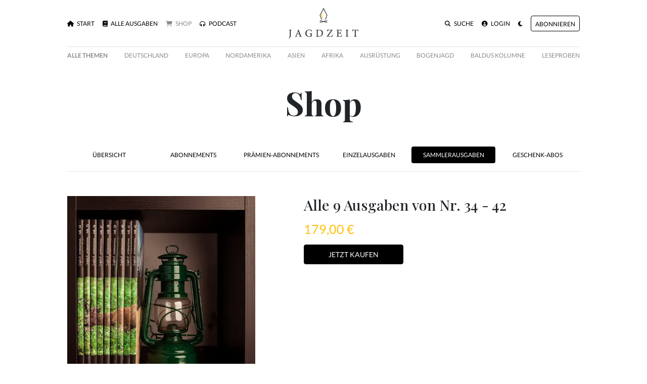

--- FILE ---
content_type: text/html; charset=utf-8
request_url: https://www.jagdzeit.de/produkte/alle-9-ausgaben-von-nr-34-42
body_size: 4948
content:
<!DOCTYPE html>
<html :data-theme="DarkMode.theme" x-data="DarkMode" x-init="init" data-controller="gonative">
  <head>
    <title>
  Alle 9 Ausgaben von Nr. 34 - 42 - Jagdzeit
</title>

<meta name="viewport" content="width=device-width, initial-scale=1.0">
<meta http-equiv="X-UA-Compatible" content="IE=edge">

<meta name="csrf-param" content="authenticity_token" />
<meta name="csrf-token" content="lO8ijOoN0gGSGccU+rztEK+CBSTWmi1QJ3orrt3TCx5Ng26avqFitKcFLIPY54Vbfc3WLWJ7ocDx4zDztYM6nQ==" />


<script>window.$mobile = false;</script>

<link rel="stylesheet" media="all" href="/packs/css/application-4873f870.css" data-turbolinks-track="reload" />
<script src="/packs/js/application-5aab5387a20582159c31.js" data-turbolinks-track="reload"></script>

<link rel="stylesheet" href="https://cdnjs.cloudflare.com/ajax/libs/font-awesome/6.7.2/css/all.min.css" integrity="sha512-Evv84Mr4kqVGRNSgIGL/F/aIDqQb7xQ2vcrdIwxfjThSH8CSR7PBEakCr51Ck+w+/U6swU2Im1vVX0SVk9ABhg==" crossorigin="anonymous" referrerpolicy="no-referrer" />

<link href="https://www.jagdzeit.de/produkte/alle-9-ausgaben-von-nr-34-42" rel="canonical" />


<meta property="og:site_name" content="Jagdzeit">
<meta property="og:title" content="Alle 9 Ausgaben von Nr. 34 - 42 - Jagdzeit">
<meta property="og:description" content="Jagdzeit – das Premium Buchjournal für jagende Globetrotter: Fesselnde Bilder, spannende Reiseberichte, reines Jagdabenteuer. Reportagen aus aller Herren Jagdländer, bei denen Büchse, Flinte und Fo...">
<meta name="description" content="Jagdzeit – das Premium Buchjournal für jagende Globetrotter: Fesselnde Bilder, spannende Reiseberichte, reines Jagdabenteuer. Reportagen aus aller Herren Jagdländer, bei denen Büchse, Flinte und Fo...">
<meta property="og:image" content="https://cdn.outleap.de/COK9tY1OHW6Dtulu7vFbDkUdNfGusDHdmGKzbAb6Rcc/rs:fill:1200:630/dpr:1/da:1/czM6Ly9jZG4tb3V0/bGVhcC9qYWdkemVp/dC9sb2dvcy9vZy5w/bmc">
<meta property="og:image:width" content="1200">
<meta property="og:image:height" content="630">

<link rel="icon" type="image/png" href="https://cdn.outleap.de/NvzT8SFgO6c2LXUE8YMgfN1f7hs3NuvFb_jOsyYvc6Q/rt:fill/w:16/dpr:2/da:1/czM6Ly9jZG4tb3V0/bGVhcC9qYWdkemVp/dC9sb2dvL2Zhdmlj/b24ucG5n " sizes="16x16">
<link rel="icon" type="image/png" href="https://cdn.outleap.de/cCoDS5dgtIStbOFYe1kK6EHQ8dnxBKTdDpFi3lu4NVI/rt:fill/w:32/dpr:2/da:1/czM6Ly9jZG4tb3V0/bGVhcC9qYWdkemVp/dC9sb2dvL2Zhdmlj/b24ucG5n" sizes="32x32">
<link rel="icon" type="image/png" href="https://cdn.outleap.de/5z0MlskfM6oyPnfGccQ3K6l0jnyhIOsos_y_9ifWYy8/rt:fill/w:96/dpr:2/da:1/czM6Ly9jZG4tb3V0/bGVhcC9qYWdkemVp/dC9sb2dvL2Zhdmlj/b24ucG5n" sizes="96x96">


<script>
  window.$Jagdzeit = {};
</script>





  <script>(function(w,d,s,l,i){w[l]=w[l]||[];w[l].push({'gtm.start':
  new Date().getTime(),event:'gtm.js'});var f=d.getElementsByTagName(s)[0],
  j=d.createElement(s),dl=l!='dataLayer'?'&l='+l:'';j.async=true;j.src=
  'https://www.googletagmanager.com/gtm.js?id='+i+dl;f.parentNode.insertBefore(j,f);
  })(window,document,'script','dataLayer','GTM-PXVS55G');</script>

  </head>

  <body class="products show">
    
<div class="toasts">


  
  <div class="toast template d-none" data-delay="5000" data-autohide="true">
    <div class="toast-header">
      <b class="mr-auto">
        <span class="badge badge-pill">&nbsp;</span>
        Jagdzeit
      </b>
      <small class="text-muted">
        jetzt
      </small>
      <button type="button" class="ml-2 mb-1 close" data-dismiss="toast">
        &times;
      </button>
    </div>
    <div class="toast-body"></div>
  </div>
</div>

      <div class="d-none w-90 w-md-30 bg-white border rounded shadow position-fixed" style="right: 1em; bottom: 1em; z-index: 999; word-break: break-all;" data-controller="newsletter">
    <div class="bg-light p-2 d-flex justify-content-between rounded-top">
      <h5 class="mb-0">
        Newsletter Anmeldung
      </h5>

      <button type="button" class="close" data-action="click->newsletter#close">
        <span aria-hidden="true">&times;</span>
      </button>
    </div>

    <form role="form" class="p-2" autocomplete="off" action="/newsletter" accept-charset="UTF-8" method="post"><input type="hidden" name="authenticity_token" value="f/KJGbuE2yeUMWJH9p6QAWbf8Nske8qCzccq7qL1DZ1YNubpRGSVIfYljYDvFgRdMuIko6C4pxi0uUzdhSDoCg==" />
      <div class="seo_1768728576"><style media="screen">.seo_1768728576 {position:absolute!important;top:-9999px;left:-9999px;}</style><label for="seo">If you are a human, ignore this field</label><input type="text" name="seo" id="seo" autocomplete="off" tabindex="-1" /><input type="hidden" name="spinner" value="9acd5988c83cb9d2f1131618b2e55879" /></div>
      <div class="form-group"><label class="sr-only" for="newsletter_email">Email</label><input placeholder="Deine E-Mail-Adresse" class="form-control" type="text" name="newsletter[email]" id="newsletter_email" /></div>

      <div class="form-row">
        <div class="col-8">
          <div class="form-group">
            <div class="custom-control custom-switch"><input name="newsletter[privacy]" type="hidden" value="0" /><input class="custom-control-input" type="checkbox" value="1" name="newsletter[privacy]" id="newsletter_privacy" /><label class="custom-control-label" for="newsletter_privacy">
              <span class="text-dark">
                Ich möchte den Jagdzeit Newsletter erhalten und akzeptiere die <a href="/datenschutz" class="text-underline text-dark" target="_blank">Datenschutzerklärung</a>
              </span>
</label></div></div>        </div>

        <div class="col-4">
          <input type="submit" name="commit" value="Anmelden" class="btn btn-primary" data-disable-with="Anmelden" />
        </div>
      </div>

      <div class="small mt-2">
        Die Abmeldung vom Newsletter ist jederzeit möglich.
      </div>
</form>  </div>


    <div class="gonative-disable container mt-3">
  <div class="px-1 px-md-5">
    <div class="row no-gutters d-none d-md-flex mb-2">
      <div class="col-5 align-self-center">
        <ul class="navbar-nav flex-row">
          <li class="nav-item">
            <a href="/" class="nav-link text-uppercase small ">
              <i class="fa-solid fa-home mr-1"></i>
              Start
            </a>
          </li>
          <li class="nav-item">
            <a href="/ausgaben" class="ml-3 nav-link text-uppercase small ">
              <i class="fa-solid fa-book mr-1"></i>
              Alle Ausgaben
            </a>
          </li>
          <li class="nav-item">
            <a href="/produkte" class="ml-3 nav-link text-uppercase small text-muted">
              <i class="fa-solid fa-shopping-cart mr-1"></i>
              Shop
            </a>
          </li>

          <li class="nav-item">
            <a href="/podcast" class="ml-3 nav-link text-uppercase small ">
              <i class="fa-solid fa-headphones-alt mr-1"></i>
              Podcast
            </a>
          </li>
        </ul>
      </div>

      <div class="col-2 text-center">
        <a href="/">
          <img x-show="!on" height="60" loading="lazy" src="https://cdn.outleap.de/wgxcs93hxOCc6dczD4XNuavTkM6wmlg6B0HVzvcYI5I/rt:fill/h:60/dpr:2/da:1/czM6Ly9jZG4tb3V0/bGVhcC9qYWdkemVp/dC9sb2dvL2RlZmF1/bHQvY29sb3IucG5n" />
          <img x-show="on" height="60" loading="lazy" src="https://cdn.outleap.de/KoW_WWM2ADvqx_uiRbft2maOs5scwJ2O39RP0OApvCU/rt:fill/h:60/dpr:2/da:1/czM6Ly9jZG4tb3V0/bGVhcC9qYWdkemVp/dC9sb2dvL2RlZmF1/bHQvd2hpdGUucG5n" />
        </a>
      </div>

      <div class="col-5 d-flex justify-content-end align-self-center">
        <ul class="navbar-nav flex-row">
          <li class="nav-item">
            <a href="/artikel/suche" class="ml-3 nav-link text-uppercase small ">
              <i class="fa-solid fa-search mr-1"></i>
              Suche
            </a>
          </li>

          <li class="nav-item">
              <a href="/auth/users/sign_in" class="ml-3 nav-link text-uppercase small ">
                <i class="fa-solid fa-user-circle mr-1"></i>
                Login
              </a>
          </li>

          <li class="nav-item">
            <a href="" @click.prevent="toggle" class="ml-3 nav-link text-uppercase small">
              <i class="fa-solid fa-moon"></i>
            </a>
          </li>
          
            <li class="nav-item align-self-center">
              <a href="/produkte/plus-abo" class="ml-3 nav-link btn btn-outline-primary small text-uppercase px-2 py-1 border-warni2ng">
                <small>Abonnieren</small>
              </a>
            </li>
        </ul>
      </div>
    </div>



    <nav id="menu" class="d-flex d-md-none navbar navbar-expand-lg navbar-light bg-dark2 px-0 mx-0">
      <a class="h1" href="/" style="font-weight: 700;">
        <img x-show="!on" height="25" loading="lazy" src="https://cdn.outleap.de/LTv0TPG61GdaY62OOVb2bOfPtHmfkg6d6n9afK0vWus/rt:fill/h:25/dpr:2/da:1/czM6Ly9jZG4tb3V0/bGVhcC9qYWdkemVp/dC9sb2dvL2xvbmcv/Y29sb3IucG5n" />
        <img x-show="on" height="25" loading="lazy" src="https://cdn.outleap.de/2z_IzMYIzjdRwhbMYAIIwZAUUbSQggCtOdr-fYWYjG0/rt:fill/h:25/dpr:2/da:1/czM6Ly9jZG4tb3V0/bGVhcC9qYWdkemVp/dC9sb2dvL2xvbmcv/d2hpdGUucG5n" />
      </a>

      <button class="navbar-toggler" type="button" data-toggle="collapse" data-target="#menu" aria-controls="menu">
        <span class="navbar-toggler-icon"></span>
      </button>

      <div class="collapse navbar-collapse" id="menu">
        <ul class="navbar-nav mr-auto">
          <li class="nav-item">
            <a href="/" class="nav-link text-uppercase small ">
              <i class="fa-solid fa-home mr-1"></i>
              Start
            </a>
          </li>
          <li class="nav-item">
            <a href="/ausgaben" class="nav-link text-uppercase small ">
              <i class="fa-solid fa-book mr-1"></i>
              Alle Ausgaben
            </a>
          </li>
          <li class="nav-item">
            <a href="/produkte" class="nav-link text-uppercase small text-muted">
              <i class="fa-solid fa-shopping-cart mr-1"></i>
              Shop
            </a>
          </li>

          <li class="nav-item">
            <a href="/podcast" class="nav-link text-uppercase small ">
              <i class="fa-solid fa-headphones-alt mr-1"></i>
              Podcast
            </a>
          </li>
        </ul>

        <ul class="navbar-nav">
          <div class="dropdown-divider"></div>

          <li class="nav-item">
            <a href="/artikel/suche" class="nav-link text-uppercase small ">
              <i class="fa-solid fa-search mr-1"></i>
              Suche
            </a>
          </li>
            <li class="nav-item">
              <a href="/auth/users/sign_in" class="nav-link text-uppercase small ">
                <i class="fa-solid fa-user-circle mr-1"></i>
                Login
              </a>
            </li>

          <li class="nav-item">
            <a href="" @click.prevent="toggle" class="nav-link text-uppercase small">
              <i class="fa-solid fa-moon mr-1"></i>
              Nachtmodus
            </a>
          </li>
          
            <li class="nav-item">
              <a href="/produkte/plus-abo" class="ml-3 nav-link btn btn-outline-primary small text-uppercase px-2 py-1 border-warni2ng">
                <small>Abonnieren</small>
              </a>
            </li>
        </ul>
      </div>
    </nav>
  </div>
</div>


<div class="container mt-3">
  <div class="px-1 px-md-5">
    <div class="gonative-no-border-top d-flex justify-content-between border-top pt-2 flex-nowrap overflow-auto mb-4" data-controller="scroll-nav">
      <a href="/themen" class="text-muted text-nowrap mr-3 mr-md-0 font-weight-bold small text-uppercase">
        Alle Themen
      </a>

        <a href="/themen/deutschland" class="text-muted text-nowrap mr-3 mr-md-0 small text-uppercase">
          Deutschland
        </a>
        <a href="/themen/europa" class="text-muted text-nowrap mr-3 mr-md-0 small text-uppercase">
          Europa
        </a>
        <a href="/themen/nordamerika" class="text-muted text-nowrap mr-3 mr-md-0 small text-uppercase">
          Nordamerika
        </a>
        <a href="/themen/asien-aa016327-4087-42be-8964-913467e7991a" class="text-muted text-nowrap mr-3 mr-md-0 small text-uppercase">
          Asien
        </a>
        <a href="/themen/afrika" class="text-muted text-nowrap mr-3 mr-md-0 small text-uppercase">
          Afrika
        </a>
        <a href="/themen/ausrustung" class="text-muted text-nowrap mr-3 mr-md-0 small text-uppercase">
          Ausrüstung
        </a>
        <a href="/themen/bogenjagd" class="text-muted text-nowrap mr-3 mr-md-0 small text-uppercase">
          Bogenjagd
        </a>
        <a href="/themen/baldus-kolumne" class="text-muted text-nowrap mr-3 mr-md-0 small text-uppercase">
          Baldus Kolumne
        </a>

      <a href="/artikel/leseproben" class="text-muted text-nowrap mr-3 mr-md-0 small text-uppercase">Leseproben</a>
    </div>
  </div>
</div>


     

    <div class="container">
      <div class="px-1 px-md-5">
        
<h1 class="text-center my-5 mega">
  Shop
</h1>

<ul class="nav nav-pills nav-justified overflow-auto mt-4 flex-nowrap" data-controller="scroll-nav">
  <li class="nav-item">
    <a class="nav-link small text-uppercase " href="/produkte">
      Übersicht
    </a>
  </li>

    <li class="nav-item">
      <a class="nav-link small text-uppercase text-nowrap " href="/produkte/abonnements">
        Abonnements
      </a>
    </li>
    <li class="nav-item">
      <a class="nav-link small text-uppercase text-nowrap " href="/produkte/pramien-abonnements">
        Prämien-Abonnements
      </a>
    </li>
    <li class="nav-item">
      <a class="nav-link small text-uppercase text-nowrap " href="/produkte/einzelausgaben">
        Einzelausgaben
      </a>
    </li>
    <li class="nav-item">
      <a class="nav-link small text-uppercase text-nowrap active" href="/produkte/sammlerausgaben">
        Sammlerausgaben
      </a>
    </li>
    <li class="nav-item">
      <a class="nav-link small text-uppercase text-nowrap " href="/produkte/geschenk-abos">
        Geschenk-Abos
      </a>
    </li>
</ul>

<hr class="mb-5">


<div class="row" x-data="Product" x-init="init()">
  <div class="col-12 col-md-5 pr-md-5">
    <img class="w-100" width="200" loading="lazy" src="https://cdn.outleap.de/V8a6cWPUcOdODWm0MT42XtN7SkkFJJWFO3hrZawXXYg/rt:fill/w:200/dpr:2/da:1/czM6Ly9jZG4tb3V0/bGVhcC9qYWdkemVp/dC9wcm9kdWN0cy8z/NC00Ml9aMzRTU2R5/dHNKLmpwZw" />
  </div>

  <div class="col-12 mt-3 mt-md-0 col-md-7 pl-md-5">
    <h2 class="mb-3">
      Alle 9 Ausgaben von Nr. 34 - 42
    </h2>

    <dl class="row mb-0 d-none">
      <dt class="col-3 col-sm-2 font-weight-normal" data-price="17900"></dt>
      <dd class="col-9 col-sm-10">
        Alle 9 Ausgaben von Nr. 34 - 42
      </dd>
    </dl>
    
    <h3 class="text-warning font-weight-normal" x-text="Price.total"></h3>
    
    <div class="my-3 d-none">
      <div class="text-muted mb-2">
        Abrechnung:
      </div>
        <button class="btn btn-outline-secondary text-body" x-ref="price0" @click.prevent="Price.set(0)" data-id="price_1HKN01LkSYdBhA5neMKaFZl0" data-price="17900">
          
        </button>
    </div>

    <a href="/produkte/alle-9-ausgaben-von-nr-34-42/kasse" class="btn btn-primary text-uppercase py-2 px-5 mt-2" x-ref="buyBtn" @click.prevent="buy()">
        Jetzt Kaufen
    </a>
  </div>
</div>


<div class="w-100 w-md-60 mx-auto mt-5 ck-content">
  <p>Wer eine hat, der will sie alle! Oder zumindest so viele Ausgaben, dass das Rückenbild geschlossen ist und die Jagdzeit auch im Bücherregal eine herausragende Figur macht.</p><ul><li><strong>Sie erhalten 9 Ausgaben als hochwertige Bücher</strong></li><li>Emotionale Jagdabenteuer werden mit fantastischen Bildern geschildert</li><li>Jagdliche Herausforderungen der besten Art</li><li>Preis zzgl. Versand</li></ul>
</div>


        <div class="gonative-disable mt-5 px-2 py-2 border-top d-flex justify-content-between">
  <ul class="list-inline">
    <li class="list-inline-item">
      <a href="https://www.instagram.com/jagdzeit_magazin/" target="_blank">
        <i class="fab fa-instagram"></i>
      </a>
    </li>
    <li class="list-inline-item">
      <a href="https://www.facebook.com/Jagdzeit/" target="_blank">
        <i class="fab fa-facebook"></i>
      </a>
    </li>
    <li class="list-inline-item">
      <a href="/podcast">
        <i class="fa-solid fa-podcast"></i>
      </a>
    </li>
  </ul>

  <ul class="list-inline ml-2">
    <li class="list-inline-item">
      <a href="/newsletter">Newsletter</a>
    </li>
    <li class="list-inline-item">
      <a href="/werben">Leser werben</a>
    </li>
    <li class="list-inline-item">
      <a href="/meldungen">Meldungen</a>
    </li>
    <li class="list-inline-item">
      <a href="https://naturay.de" target="_blank">Naturay</a>
    </li>
    <li class="list-inline-item">
      <a href="/hilfe">Hilfe</a>
    </li>
    <li class="list-inline-item">
      <a href="/ueber">Über uns</a>
    </li>
    <li class="list-inline-item">
      <a href="/kontakt">Kontakt</a>
    </li>
    <li class="list-inline-item">
      <a href="/impressum">Impressum</a>
    </li>
    <li class="list-inline-item">
      <a href="/agb">AGB</a>
    </li>
    <li class="list-inline-item">
      <a href="/datenschutz">Datenschutz</a>
    </li>
  </ul>
</div>

      </div>
    </div>
  </body>
</html>
